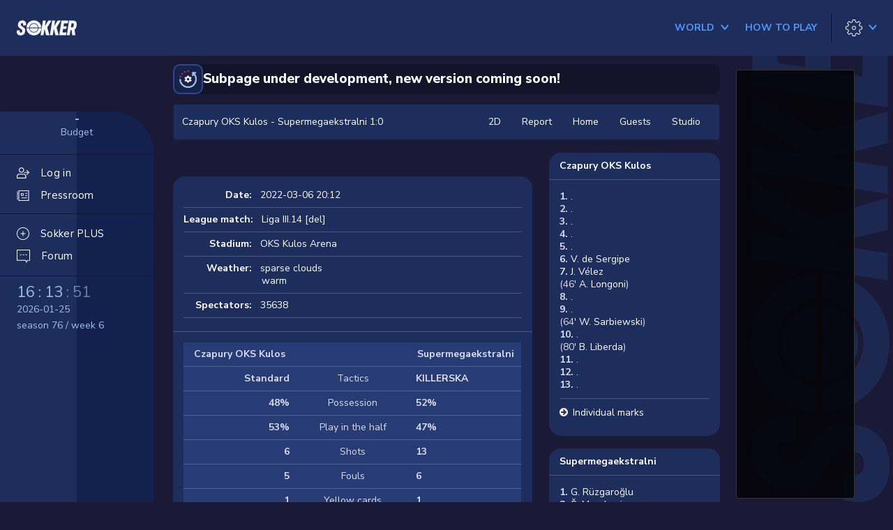

--- FILE ---
content_type: text/html;charset=utf-8
request_url: https://sokker.org/comment/matchID/38647280
body_size: 13182
content:
<!DOCTYPE html>
<html lang="en">
<head>
<meta charset="utf-8">
<meta http-equiv="X-UA-Compatible" content="IE=edge">
<meta name="viewport" content="width=device-width, initial-scale=1">
<link rel="shortcut icon" href="/favicon.ico" />
<title>Czapury OKS Kulos - Supermegaekstralni 1:0 - Sokker Manager 3D: football manager game online - soccer manager</title><meta name="description" content="Football manager game online 3D - soccer manager with live animated 3D matches. Register and become manager of your own  football club!">
<meta name="robots" content="index, follow">
<meta name="keywords" content="football manager,soccer manager,soccer game,online soccer manager,football manager online,free football games,online free club,internet club online,flash football games,club online,football menager,online club manager,play football,club manager,football game,get club free,play soccer,manager games online,club manager,internet soccer,games online,own club,free football manager,free online football,get club,play football online,free football,download soccer,fifa game,free soccer,multiplayer,play games online,multiplayer games,download fifa manager,multiplayer game,fifa manager,download football,fifa games,multiplayer football,download games free, fifa 2006, internet football, fifa 2007,uefa,uefa cup,uefa league,premiership,premiership scores,premiership game,premiership table,premiership league,live matches,sport online,sport games">
<base href="/" />
<link rel="preconnect" href="https://fonts.gstatic.com">
<link href="https://fonts.googleapis.com/css2?family=Nunito+Sans:ital,wght@0,200;0,300;0,400;0,600;0,700;0,800;1,200;1,300;1,400;1,600;1,700;1,800&display=swap" rel="stylesheet">
<link href="//cdnjs.cloudflare.com/ajax/libs/font-awesome/4.7.0/css/font-awesome.min.css" rel="stylesheet">
<link href="/static/lib/magnific-popup/magnific-popup.css?v=b35b761e" rel="stylesheet" />
<link href="/static/lib/lightbox/css/lightbox.css?v=b35b761e" rel="stylesheet" />
<link href="/static/css/skin/default/default.css?v=b35b761e" rel="stylesheet">
<style>
</style>
<script>
var THEME_LIGHT = '/static/css/skin/default/default-light.css?v=b35b761e';
var THEME_DARK = '/static/css/skin/default/default.css?v=b35b761e';
</script>
<style>
    a {
        cursor: pointer;
    }
</style>
<!-- HTML5 shim and Respond.js IE8 support of HTML5 elements and media queries -->
<!--[if lt IE 9]>
<script src="https://oss.maxcdn.com/libs/html5shiv/3.7.0/html5shiv.js"></script>
<script src="https://oss.maxcdn.com/libs/respond.js/1.4.2/respond.min.js"></script>
<![endif]-->
<script src="//cdnjs.cloudflare.com/ajax/libs/jquery/2.1.0/jquery.min.js"></script>
<script src="//cdnjs.cloudflare.com/ajax/libs/jquery-cookie/1.4.0/jquery.cookie.min.js"></script>
<script src="/static/js/sticky.min.js?v=b35b761e"></script>
<script src="/static/js/cookie.min.js?v=b35b761e"></script>
<script src="/static/js/face-generator.js?v=b35b761e"></script>
<script src="/static/js/index.js?v=b35b761e"></script>
<script src="//cdnjs.cloudflare.com/ajax/libs/magnific-popup.js/0.9.9/jquery.magnific-popup.min.js"></script>
<script src="/static/lib/lightbox/js/lightbox.js"></script>
<script src="//cdnjs.cloudflare.com/ajax/libs/twitter-bootstrap/3.1.1/js/bootstrap.min.js"></script>
<script type="text/javascript">
var tx = new Array();
tx[14] = 'Show all notifications';
tx[15] = 'Close';
tx[16] = 'Notifications';
tx[17] = 'Mail from:';
tx[18] = 'subject:';
</script>
<!-- Google Tag Manager -->
<script>(function(w,d,s,l,i){w[l]=w[l]||[];w[l].push({'gtm.start':
				new Date().getTime(),event:'gtm.js'});var f=d.getElementsByTagName(s)[0],
			j=d.createElement(s),dl=l!='dataLayer'?'&l='+l:'';j.async=true;j.src=
			'https://www.googletagmanager.com/gtm.js?id='+i+dl;f.parentNode.insertBefore(j,f);
	})(window,document,'script','dataLayer','GTM-52BTT2J');</script>
<!-- End Google Tag Manager -->


<meta property="og:title" content="Czapury OKS Kulos 1:0 Supermegaekstralni (Sokker Match)" />
<meta property="og:url" content="https://sokker.org/comment/matchID/38647280" />
<meta property="og:image" content="https://upload.sokker.org/logo/logo_sokker.gif" />
<meta property="og:description" content="League match: Liga III.14 [del], Spectators: 35638, Shots 6-13, Play in the half 53%-47%" />
<meta property="og:site_name" content="Sokker.org" />
<meta property="fb:app_id" content="544126735599126" />
</head>
<body  class="body-main " id="body-comment">
<!-- Google Tag Manager (noscript) -->
<noscript><iframe src="https://www.googletagmanager.com/ns.html?id=GTM-52BTT2J"
				  height="0" width="0" style="display:none;visibility:hidden"></iframe></noscript>
<!-- End Google Tag Manager (noscript) -->


<div id="fb-root"></div>
<script>

function fbOnLogin()
{
	//alert( 'start.php?auth=facebook' );
	parent.location.href = 'start.php?auth=facebook';
}

(function(d, s, id) {
    var js, fjs = d.getElementsByTagName(s)[0];
    if (d.getElementById(id)) return;
    js = d.createElement(s); js.id = id;
    js.src = "//connect.facebook.net/en_US/sdk.js";
    fjs.parentNode.insertBefore(js, fjs);
  }(document, 'script', 'facebook-jssdk')
);

window.fbAsyncInit = function() {
  FB.init({
    appId      : '544126735599126',
    cookie     : true,  // enable cookies to allow the server to access
                        // the session
    xfbml      : true,  // parse social plugins on this page
    version    : 'v2.0' // use version 2.0
  });
}

</script>




<div class="l-header js-header">
	<div class="l-header__logo">
		<a href="/en/app/overview/" class="l-header__logo c-logo">
			<svg
    height="95.561"
    viewBox="0 0 384.101 95.561"
    width="384.101"
    xmlns="http://www.w3.org/2000/svg"
>
    <g transform="translate(-1184.474 -499.372)">
        <path d="m1294.212 520.87a26.312 26.312 0 0 0 -26.212 24.436h22.942a3.738 3.738 0 0 1 6.538 0h22.942a26.312 26.312 0 0 0 -26.21-24.436z" />
        <path d="m1264.408 545.306a29.86 29.86 0 0 1 59.607 0h17.933c-.921-26.144-21.3-45.934-47.736-45.934s-46.816 19.79-47.737 45.934z" />
        <path d="m1324.015 549a29.86 29.86 0 0 1 -59.607 0h-17.933c.921 26.144 21.3 45.934 47.737 45.934s46.815-19.79 47.736-45.934z" />
        <path d="m1294.212 550.924a3.756 3.756 0 0 1 -3.27-1.925h-22.942a26.275 26.275 0 0 0 52.422 0h-22.942a3.753 3.753 0 0 1 -3.268 1.925z" />
    </g>
    <g transform="translate(-1187.482 -499.372)">
        <path d="m1227.32 531.267c1.117-7.074 1.117-8.067 1.117-8.563 0-3.724-2.854-5.833-6.826-5.833-3.847 0-6.329 1.861-7.074 5.088a56.473 56.473 0 0 0 -.745 5.957c0 4.344 3.724 6.081 10.177 10.549 10.549 7.074 17.871 11.666 17.871 22.711 0 2.234-.5 5.461-1.489 11.542-2.234 14.273-12.783 22.215-27.675 22.215-14.769 0-25.194-7.57-25.194-21.346 0-1.862.248-2.978 1.489-10.549h18.492c-.5 3.475-1.117 7.2-1.117 7.943 0 3.847 2.482 6.453 7.446 6.453 4.1 0 7.2-1.737 7.819-5.584.993-5.461 1.117-5.834 1.117-7.571 0-4.344-1.861-6.081-10.673-11.79-10.425-7.074-17.127-11.666-17.127-21.594a57.509 57.509 0 0 1 1.117-9.681c2.358-13.651 12.907-21.842 26.435-21.842 15.389 0 24.821 8.811 24.821 21.842 0 2.11-.372 4.468-1.489 10.053z" />
        <path d="m1382.947 544.67 13.9 49.022h-21.718l-10.053-39.962-6.329 39.962h-18.617l14.644-93.08h18.617l-5.461 35 21.47-35h20.726z" />
        <path d="m1442.516 544.67 13.9 49.022h-21.716l-10.053-39.962-6.329 39.962h-18.618l14.644-93.08h18.617l-5.461 35 21.47-35h20.726z" />
        <path d="m1505.684 576.317-2.73 17.375h-43.685l14.644-93.08h42.941l-2.606 17.375h-24.448l-2.979 18.989h20.479l-2.854 17.374h-20.356l-3.475 21.967z" />
        <path d="m1557.683 557.826 4.964 35.866h-19.981l-3.6-32.019h-7.57l-5.089 32.019h-18.616l14.645-93.08h26.311c13.775 0 22.835 7.571 22.835 21.471 0 2.979-.372 5.461-1.862 15.141-1.488 9.804-5.583 16.63-12.037 20.602zm-23.456-13.526h8.067c4.964 0 7.694-2.358 8.687-8.439 1.614-10.425 1.738-11.418 1.738-11.914 0-4.1-2.11-5.958-6.206-5.958h-8.191z" />
    </g>
</svg>		</a>
	</div>
	<div class="l-header__hamburger">
		<button type="button" aria-hidden="true" class="c-btn c-btn--hamburger js-nav-trigger">
			<span></span>
			<span></span>
			<span></span>
			<span></span>
		</button>
	</div>
						<div class="l-header__nav l-header__basic">
			<nav class="c-nav">
				<ul class="c-nav__list c-nav__list--basic">
					<li class="c-nav__item has-dropdown js-dropdown-group">
						<a href="/world" class="c-btn c-nav__link c-nav__link--color js-dropdown-trigger ">
							<span class="c-btn__wrap">
								<strong class="c-btn__label">
									World
								</strong>
								<span class="c-btn__ico o-ico c-btn__trigger o-ico--arrow-h o-ico--size-m">
									<svg xmlns="http://www.w3.org/2000/svg" width="12" height="12" viewBox="0 0 12 12">
										<path d="M3.00763125,5.40863125 L9.30763125,0.00863124517 C9.70763125,-0.391368755 10.4076312,-0.291368755 10.7076312,0.108631245 C11.0076312,0.608631245 11.0076312,1.20863125 10.5076312,1.60863125 L6.00763125,5.40863125 L10.5076312,9.20863125 C10.9076312,9.60863125 11.0076312,10.2086312 10.6076312,10.6086312 C10.2076312,11.0086312 9.60763125,11.1086312 9.20763125,10.7086312 L3.00763125,5.40863125 Z" transform="rotate(-90 6.96 5.359)"/>
									</svg>
								</span>
							</span>
						</a>
						<div class="c-nav__dropdown js-dropdown">
							<div class="c-dropdown c-dropdown--w1">
								<div class="c-dropdown__header js-dropdown-close">
									<span class="o-ico c-dropdown__ico">
										<svg xmlns="http://www.w3.org/2000/svg" width="19.44" height="15.9" viewBox="0 0 19.44 15.9">
											<g transform="translate(-26.565 -58.919)">
												<path d="M34.869,74.465l-7.6-7.6,7.6-7.6" transform="translate(0 0)" fill="none" stroke="#f1f1f1" stroke-miterlimit="10" stroke-width="1"/>
												<line x1="18.532" transform="translate(27.473 66.869)" fill="#fff" stroke="#f1f1f1" stroke-miterlimit="10" stroke-width="1"/>
											</g>
										</svg>
									</span>
									<h3 class="c-dropdown__head"></h3>
								</div>

								<ul class="c-dropdown-list">
									<li class="c-dropdown-list__item">
										<a href="/world" class="c-dropdown-list__link">World</a>
									</li>
									<li class="c-dropdown-list__item">
										<a href="/country/ID_country/4" class="c-dropdown-list__link">
											<span>USA</span>
											<span class="c-dropdown-list__ico"><img class="o-ico-flag"  src="/static/pic/flags/4.svg" border="0" alt="" /></span>
										</a>
									</li>
								</ul>
							</div>
						</div>
					</li>
					<li class="c-nav__item">
						<a href="/rules" class="c-btn c-nav__link c-nav__link--color ">
							<span class="c-btn__wrap">
								<strong class="c-btn__label">
									How to play
								</strong>
							</span>
						</a>
					</li>
									</ul>
			</nav>
		</div>

		<div class="l-header__tools">
			<div class="c-tools">
				<div class="c-tools__actions">
										<li class="c-tools__action has-dropdown js-dropdown-group">
						<button type="button" class="c-btn c-tools__link js-dropdown-trigger">
							<span class="c-btn__wrap">
								<span class="c-btn__ico o-ico o-ico--settings o-ico--size-m ">
									<svg xmlns="http://www.w3.org/2000/svg" width="25" height="25" viewBox="0 0 25 25">
										<path d="M10.671,-2.27373675e-13 L10.5798587,0.00832033522 C10.3725721,0.0466062034 10.2073053,0.2131978 10.1761578,0.428367787 L9.766,3.263 L9.71826514,3.27621622 C9.10346284,3.4610024 8.50883154,3.70724853 7.94338629,4.01122132 L7.9,4.035 L5.60519694,2.32139896 C5.40611342,2.17270943 5.12804689,2.19277839 4.95237824,2.36851499 L2.36737824,4.95451499 L2.30883438,5.02484795 C2.18937574,5.19849601 2.19033888,5.43312493 2.32045511,5.6072721 L4.034,7.901 L4.01025151,7.94446042 C3.70640514,8.50994047 3.46038403,9.10463898 3.27593017,9.71951057 L3.262,9.767 L0.428367787,10.1771578 C0.182459231,10.2127549 9.09494702e-13,10.4235283 9.09494702e-13,10.672 L9.09494702e-13,14.329 L0.00832033522,14.4201413 C0.0466062034,14.6274279 0.2131978,14.7926947 0.428367787,14.8238422 L3.262,15.233 L3.27589888,15.2814708 C3.46032437,15.8963732 3.70635434,16.4910931 4.01024251,17.0565748 L4.034,17.099 L2.32045511,19.3937279 C2.17175085,19.5927532 2.19173633,19.8707751 2.36737824,20.046485 L4.95237824,22.632485 L5.02269963,22.6910637 C5.19632941,22.810602 5.43099886,22.8097044 5.60519694,22.679601 L7.9,20.965 L7.94337223,20.9897823 C8.50881816,21.2937717 9.10345799,21.5400214 9.71827254,21.7247963 L9.766,21.737 L10.1761578,24.5726322 C10.2117549,24.8185408 10.4225283,25.001 10.671,25.001 L14.328,25.001 L14.4191206,24.9926834 C14.6263628,24.9544146 14.7916131,24.7878951 14.82282,24.5727857 L15.233,21.737 L15.2817246,21.7246434 C15.8961881,21.5397366 16.4905085,21.2935145 17.0557081,20.9896967 L17.098,20.965 L19.3927279,22.6795449 C19.5917826,22.8282711 19.8698515,22.8082552 20.0455534,22.6325534 L22.6315534,20.0465534 L22.6901183,19.976221 C22.8096226,19.8025689 22.8086803,19.5679008 22.6785449,19.3937279 L20.964,17.099 L20.9887823,17.0566278 C21.2927717,16.4911818 21.5390214,15.896542 21.7237963,15.2817275 L21.736,15.233 L24.5716322,14.8238422 C24.8175408,14.7882451 25,14.5774717 25,14.329 L25,10.672 L24.9916797,10.5808587 C24.9533938,10.3735721 24.7868022,10.2083053 24.5716322,10.1771578 L21.736,9.767 L21.7237651,9.71925404 C21.538962,9.10447012 21.2927211,8.5098516 20.9887733,7.94440736 L20.964,7.901 L22.6785449,5.6072721 C22.8272711,5.40821735 22.8072552,5.13014846 22.6315534,4.95444661 L20.0455534,2.36844661 L19.975221,2.3098817 C19.8015689,2.19037739 19.5669008,2.19131966 19.3927279,2.32145511 L17.098,4.035 L17.0556941,4.01130691 C16.4904952,3.70750564 15.8961832,3.46128708 15.281732,3.27636899 L15.233,3.263 L14.82282,0.42821427 C14.787155,0.182375047 14.5764128,-2.27373675e-13 14.328,-2.27373675e-13 L10.671,-2.27373675e-13 Z M11.103,0.999 L13.895,0.999 L14.29118,3.72878573 C14.3201241,3.92829785 14.4660551,4.09091025 14.6612836,4.14119607 C15.441324,4.34211424 16.1891642,4.65193831 16.882752,5.06153215 L16.9596169,5.0984986 C17.1176282,5.15848935 17.2977824,5.13501917 17.4362721,5.03154489 L19.644,3.381 L21.618,5.355 L19.9684551,7.5637279 C19.8477255,7.7253121 19.8359085,7.9436139 19.9384904,8.11728619 C20.3482697,8.81104754 20.6580802,9.5591732 20.8587554,10.3395278 L20.8869539,10.4200406 C20.956243,10.574235 21.1002418,10.6850704 21.2713678,10.7098422 L24,11.104 L24,13.896 L21.2713678,14.2911578 C21.0717067,14.3200603 20.9089754,14.466121 20.8587457,14.6615101 C20.6581369,15.4418596 20.348333,16.1899694 19.9385103,16.8836801 L19.9015265,16.9605506 C19.8415047,17.1185761 19.8649652,17.2987616 19.9684551,17.4372721 L21.618,19.645 L19.644,21.619 L17.4362721,19.9694551 C17.2746963,19.8487317 17.0564077,19.8369092 16.8827385,19.9394758 C16.189171,20.3490869 15.4413371,20.6589084 14.6612988,20.8598 L14.5808419,20.8880068 C14.4267541,20.9572958 14.31599,21.1011991 14.29118,21.2722143 L13.895,24 L11.103,24 L10.7088422,21.2723678 C10.6799397,21.0727067 10.533879,20.9099754 10.3384899,20.8597457 C9.55814041,20.6591369 8.81003063,20.349333 8.1163199,19.9395103 L8.03946254,19.9025316 C7.88146429,19.842515 7.70130956,19.8659526 7.56280306,19.969399 L5.353,21.619 L3.38,19.645 L5.03054489,17.4372721 C5.1512737,17.275689 5.16309136,17.057389 5.06051158,16.8837171 C4.65085242,16.190147 4.34139248,15.4420999 4.1413339,14.66182 L4.11317126,14.5812378 C4.04393359,14.4269057 3.8998691,14.3159456 3.72863221,14.2911578 L1,13.896 L1,11.104 L3.72863221,10.7098422 C3.92839442,10.6809251 4.09117871,10.5347342 4.14132414,10.3392181 C4.34144943,9.55893296 4.65091596,8.81086998 5.06053157,8.11724903 L5.09749826,8.04038396 C5.15748943,7.8823725 5.13401939,7.70221786 5.03054489,7.5637279 L3.38,5.355 L5.353,3.381 L7.56280306,5.03160104 C7.72438941,5.15228505 7.94266097,5.16407465 8.11630641,5.06149767 C8.8100374,4.65169235 9.55815353,4.34188575 10.3385051,4.14125043 L10.4190224,4.11305432 C10.5732258,4.04376858 10.6840694,3.89976549 10.7088422,3.72863221 L11.103,0.999 Z"/>
										<path d="M12.506,9.506 C10.8491458,9.506 9.506,10.8491458 9.506,12.506 C9.506,14.1628542 10.8491458,15.506 12.506,15.506 C14.1628542,15.506 15.506,14.1628542 15.506,12.506 C15.506,10.8491458 14.1628542,9.506 12.506,9.506 Z M12.506,10.506 C13.6105695,10.506 14.506,11.4014305 14.506,12.506 C14.506,13.6105695 13.6105695,14.506 12.506,14.506 C11.4014305,14.506 10.506,13.6105695 10.506,12.506 C10.506,11.4014305 11.4014305,10.506 12.506,10.506 Z"/>
									</svg>
								</span>
								<span class="c-btn__ico c-btn__trigger o-ico o-ico--arrow-h o-ico--blue o-ico--size-m" >
											<svg xmlns="http://www.w3.org/2000/svg" width="12" height="12" viewBox="0 0 12 12">
										<path d="M3.00763125,5.40863125 L9.30763125,0.00863124517 C9.70763125,-0.391368755 10.4076312,-0.291368755 10.7076312,0.108631245 C11.0076312,0.608631245 11.0076312,1.20863125 10.5076312,1.60863125 L6.00763125,5.40863125 L10.5076312,9.20863125 C10.9076312,9.60863125 11.0076312,10.2086312 10.6076312,10.6086312 C10.2076312,11.0086312 9.60763125,11.1086312 9.20763125,10.7086312 L3.00763125,5.40863125 Z" transform="rotate(-90 6.96 5.359)"/>
									</svg>
								</span>
							</span>
						</button>
						<div class="c-nav__dropdown js-dropdown">
							<div class="c-dropdown c-dropdown--w1">
								<div class="c-dropdown__header js-dropdown-close">
									<span class="o-ico o-ico--arrow-2-h o-ico--size-m c-dropdown__ico">
										<svg xmlns="http://www.w3.org/2000/svg" width="19.44" height="15.9" viewBox="0 0 19.44 15.9">
											<g transform="translate(-26.565 -58.919)">
												<path d="M34.869,74.465l-7.6-7.6,7.6-7.6" transform="translate(0 0)" fill="none" stroke="#f1f1f1" stroke-miterlimit="10" stroke-width="1"/>
												<line x1="18.532" transform="translate(27.473 66.869)" fill="#fff" stroke="#f1f1f1" stroke-miterlimit="10" stroke-width="1"/>
											</g>
										</svg>
									</span>
									<h3 class="c-dropdown__head"></h3>
								</div>

								<ul class="c-dropdown-list">
																		<li class="c-dropdown-list__item">
										<a href="/get/part/lang_list" class="c-dropdown-list__link mfp-ajax-link">
											<span>English</span>
											<span class="c-dropdown-list__ico"><img class="o-ico-flag"  src="/static/pic/flags/3.svg" border="0" alt="" /></span>
										</a>
									</li>

									<li class="c-dropdown-list__item">
										<span class="c-dropdown-list__link js-switch-theme" data-name-light="Dark" data-name-dark="Light">
											Theme -&nbsp;<span class="js-switch-theme-name">Light</span>
										</span>
									</li>

																	</ul>
							</div>
						</div>
					</li>
				</div>
			</div>
		</div>
</div>

<div class="hide">
    <a href="locale?lang=az">Azərbaycan dili</a>
    <a href="locale?lang=id">Bahasa Indonesia</a>
    <a href="locale?lang=bs">Bosanski</a>
    <a href="locale?lang=ca">Català</a>
    <a href="locale?lang=cz">Čeština</a>
    <a href="locale?lang=dk">Dansk</a>
    <a href="locale?lang=de">Deutsch</a>
    <a href="locale?lang=ee">Eesti</a>
    <a href="locale?lang=en">English</a>
    <a href="locale?lang=es">Español</a>
    <a href="locale?lang=fr">Français</a>
    <a href="locale?lang=gl">Galego</a>
    <a href="locale?lang=hr">Hrvatski</a>
    <a href="locale?lang=it">Italiano</a>
    <a href="locale?lang=lv">Latviešu</a>
    <a href="locale?lang=lt">Lietuvių</a>
    <a href="locale?lang=hu">Magyar</a>
    <a href="locale?lang=mt">Malti</a>
    <a href="locale?lang=mk">Mакедонски</a>
    <a href="locale?lang=nl">Nederlands</a>
    <a href="locale?lang=no">Norsk</a>
    <a href="locale?lang=pl">Polski</a>
    <a href="locale?lang=pt">Português</a>
    <a href="locale?lang=br">Português BR</a>
    <a href="locale?lang=ro">Românã</a>
    <a href="locale?lang=sk">Slovenčina</a>
    <a href="locale?lang=sr">Srpski</a>
    <a href="locale?lang=fi">Suomi</a>
    <a href="locale?lang=sv">Svenska</a>
    <a href="locale?lang=vi">Tiếng Việt</a>
    <a href="locale?lang=tr">Türkçe</a>
    <a href="locale?lang=el">Ελληνικά</a>
    <a href="locale?lang=bg">Български</a>
    <a href="locale?lang=ru">Русский</a>
    <a href="locale?lang=uk">Українська</a>
    <a href="locale?lang=hy">Հայերեն</a>
    <a href="locale?lang=ka">ქართული ენა</a>
    <a href="locale?lang=zh">中文</a>
</div>

<div class="containter-fluid text-center visible-xs">
	
</div>

<main>
	<div class="l-main" data-sticky-container>
		<div class="l-main__sidebar js-sidebar">
			<script type="text/javascript">

function notificationsInit() {
    $.ajax({
         url: "/api/hint",
        method: "get",
    })
    .done(response => {
        if(response.length > 0 ) {
            $(".js-notify").addClass("is-active");
            $(".js-notify").html(response.length);
        }
    });

    $.ajax({
         url: "/api/news?filter[unread]=true",
        method: "get",
    })
    .done(response => {
        if(response.total > 0 ) {
            $(".js-notify-news").addClass("is-active");
            $(".js-notify-news").html(response.total);
        }
    });
}

notificationsInit()

</script>

<div class="c-sidebar ">
	<div class="c-sidebar-bg">
		<div class="c-sidebar-bg__text"></div>
	</div>
		<div class="c-sidebar-info">
		<div class="c-sidebar-info__col">
			<h4 class="c-sidebar-info__head"><a href="/en/app/finance/" class="c-sidebar-info__value">-</a></h4>
			<p class="c-sidebar-info__desc">Budget</p>
		</div>
	</div>
	<div class="c-sidebar__container">
		<nav class="c-sidebar__nav">
			<ul class="c-sidebar-nav-list">
								<li class="c-sidebar-nav-list__item">
					<a href="/" class="c-sidebar-nav-list__link">
						<span class="c-sidebar-nav-list__ico">
							<span class="o-ico o-ico--my-club o-ico--size-m">
								<svg height="512pt" viewBox="0 -32 512.016 512" width="512pt" xmlns="http://www.w3.org/2000/svg"><path d="m192 213.339844c-58.816406 0-106.667969-47.847656-106.667969-106.664063 0-58.816406 47.851563-106.6679685 106.667969-106.6679685s106.667969 47.8515625 106.667969 106.6679685c0 58.816407-47.851563 106.664063-106.667969 106.664063zm0-181.332032c-41.171875 0-74.667969 33.492188-74.667969 74.667969 0 41.171875 33.496094 74.664063 74.667969 74.664063s74.667969-33.492188 74.667969-74.664063c0-41.175781-33.496094-74.667969-74.667969-74.667969zm0 0"/><path d="m368 448.007812h-352c-8.832031 0-16-7.167968-16-16v-74.667968c0-55.871094 45.460938-101.332032 101.332031-101.332032h181.335938c55.871093 0 101.332031 45.460938 101.332031 101.332032v74.667968c0 8.832032-7.167969 16-16 16zm-336-32h320v-58.667968c0-38.226563-31.105469-69.332032-69.332031-69.332032h-181.335938c-38.226562 0-69.332031 31.105469-69.332031 69.332032zm0 0"/><path d="m496 218.675781h-181.332031c-8.832031 0-16-7.167969-16-16s7.167969-16 16-16h181.332031c8.832031 0 16 7.167969 16 16s-7.167969 16-16 16zm0 0"/><path d="m410.667969 304.007812c-4.097657 0-8.191407-1.558593-11.308594-4.691406-6.25-6.253906-6.25-16.386718 0-22.636718l74.027344-74.027344-74.027344-74.027344c-6.25-6.25-6.25-16.382812 0-22.632812s16.382813-6.25 22.636719 0l85.332031 85.332031c6.25 6.25 6.25 16.386719 0 22.636719l-85.332031 85.332031c-3.136719 3.15625-7.234375 4.714843-11.328125 4.714843zm0 0"/></svg>
							</span>
						</span>
						<span class="c-sidebar-nav-list__label">Log in</span>
					</a>
				</li>
																<li class="c-sidebar-nav-list__item">
					<a href="/en/app/pressroom/inbox/" class="c-sidebar-nav-list__link ">
						<span class="c-sidebar-nav-list__ico">
							<span class="o-ico o-ico--pressroom o-ico--size-m">
								<svg version="1.1" xmlns="http://www.w3.org/2000/svg" x="0px" y="0px"
									viewBox="0 0 19 16.9" style="enable-background:new 0 0 19 16.9;" xml:space="preserve">
	<g id="Group_974" transform="translate(-1053.289 -374.5)">
		<path class="st0" d="M1072.3,391.4h-16.7v-16.9h16.7V391.4z M1056.6,390.4h14.7v-14.9h-14.7V390.4z"/>
		<path class="st0" d="M1063.7,383.2h-4.2v-4.3h4.2V383.2z M1060.5,382.2h2.2v-2.3h-2.2V382.2z"/>
		<rect x="1066.3" y="382.4" class="st0" width="3.1" height="1"/>
		<rect x="1066.3" y="378.8" class="st0" width="3.1" height="1"/>
		<rect x="1053.3" y="376.1" class="st0" width="1" height="13.5"/>
		<rect x="1060.3" y="386.1" class="st0" width="9.1" height="1"/>
	</g>
	</svg>
							</span>
						</span>
						<span class="c-sidebar-nav-list__label">Pressroom</span>
						<span class="c-notify-count c-notify-count--s-20 js-notify-news"></span>
					</a>
				</li>
                                			</ul>
			<ul class="c-sidebar-nav-list c-sidebar-nav-list--second">
				<li class="c-sidebar-nav-list__item">
					<a href="/en/app/assistant/benefits/" class="c-sidebar-nav-list__link ">
						<span class="c-sidebar-nav-list__ico">
							<span class="o-ico o-ico--assisant o-ico--size-m">
								<svg version="1.1" id="Warstwa_1" xmlns="http://www.w3.org/2000/svg" x="0px" y="0px"
									viewBox="0 0 19 19" style="enable-background:new 0 0 19 19;" xml:space="preserve">
	<g>
		<path class="st0" d="M9.5,0C4.26,0,0,4.26,0,9.5S4.26,19,9.5,19S19,14.74,19,9.5S14.74,0,9.5,0z M9.5,18C4.81,18,1,14.19,1,9.5
			S4.81,1,9.5,1S18,4.81,18,9.5S14.19,18,9.5,18z"/>
		<path class="st0" d="M12.87,9H10V6.13c0-0.28-0.22-0.5-0.5-0.5S9,5.85,9,6.13V9H6.13c-0.28,0-0.5,0.22-0.5,0.5S5.85,10,6.13,10H9
			v2.87c0,0.28,0.22,0.5,0.5,0.5s0.5-0.22,0.5-0.5V10h2.87c0.28,0,0.5-0.22,0.5-0.5S13.15,9,12.87,9z"/>
	</g>
	</svg>
							</span>
						</span>
						<span class="c-sidebar-nav-list__label">Sokker PLUS</span>
					</a>
				</li>
				<li class="c-sidebar-nav-list__item">
					<a href="/forum_search" class="c-sidebar-nav-list__link ">
						<span class="c-sidebar-nav-list__ico">
							<span class="o-ico o-ico--forum o-ico--size-m">
								<svg version="1.1" xmlns="http://www.w3.org/2000/svg" x="0px" y="0px"
									viewBox="0 0 19 19" style="enable-background:new 0 0 19 19;" xml:space="preserve">
	<g id="Union_1" transform="translate(-22468.906 249.284)">
		<path class="st0" d="M22482.8-232.5l0.7-1.4l0.3-0.5h0.6h2.5v-13.9h-17v13.8h11.3h0.6l0.3,0.5L22482.8-232.5 M22482.8-230.3
			l-1.6-3.2h-12.3v-15.8h19v15.8h-3.5L22482.8-230.3z"/>
	</g>
	<rect x="4.6" y="6.9" class="st0" width="2" height="1"/>
	<rect x="8.6" y="6.9" class="st0" width="2" height="1"/>
	<rect x="12.5" y="6.9" class="st0" width="2" height="1"/>
	</svg>

							</span>
						</span>
						<span class="c-sidebar-nav-list__label">Forum</span>
					</a>
				</li>
			</ul>
		</nav>

		<div class="c-sidebar-nav-basic">
			<nav class="c-nav">
				<ul class="c-nav__list c-nav__list--basic c-nav__list--column">
					<li class="c-nav__item has-dropdown js-dropdown-group">
						<a href="/world" class="c-btn c-nav__link c-nav__link--color js-dropdown-trigger">
							<span class="c-btn__wrap">
								<strong class="c-btn__label">
									World
								</strong>
								<span class="c-btn__ico o-ico c-btn__trigger o-ico--arrow-h o-ico--size-m">
									<svg xmlns="http://www.w3.org/2000/svg" width="14" height="10" viewBox="0 0 14 10">
										<path d="M3.00763125,5.40863125 L9.30763125,0.00863124517 C9.70763125,-0.391368755 10.4076312,-0.291368755 10.7076312,0.108631245 C11.0076312,0.608631245 11.0076312,1.20863125 10.5076312,1.60863125 L6.00763125,5.40863125 L10.5076312,9.20863125 C10.9076312,9.60863125 11.0076312,10.2086312 10.6076312,10.6086312 C10.2076312,11.0086312 9.60763125,11.1086312 9.20763125,10.7086312 L3.00763125,5.40863125 Z" transform="rotate(-90 6.96 5.359)"/>
									</svg>
								</span>
							</span>
						</a>
						<div class="c-nav__dropdown js-dropdown">
							<div class="c-dropdown c-dropdown--w1">
								<div class="c-dropdown__header js-dropdown-close">
									<span class="o-ico o-ico--arrow-2-h o-ico--size-m c-dropdown__ico">
										<svg xmlns="http://www.w3.org/2000/svg" width="19.44" height="15.9" viewBox="0 0 19.44 15.9">
											<g transform="translate(-26.565 -58.919)">
												<path d="M34.869,74.465l-7.6-7.6,7.6-7.6" transform="translate(0 0)" fill="none" stroke="#f1f1f1" stroke-miterlimit="10" stroke-width="1"/>
												<line x1="18.532" transform="translate(27.473 66.869)" fill="#fff" stroke="#f1f1f1" stroke-miterlimit="10" stroke-width="1"/>
											</g>
										</svg>
									</span>
									<h3 class="c-dropdown__head">World</h3>
								</div>

								<ul class="c-dropdown-list">
									<li class="c-dropdown-list__item">
										<a href="/world" class="c-dropdown-list__link">World</a>
									</li>
									<li class="c-dropdown-list__item">
										<a href="/country/ID_country/4" class="c-dropdown-list__link">
											<span>USA</span>
											<span class="c-dropdown-list__ico"><img class="o-ico-flag"  src="/static/pic/flags/4.svg" border="0" alt="" /></span>
										</a>
									</li>
								</ul>
							</div>
						</div>
					</li>
					<li class="c-nav__item">
						<a href="/rules" class="c-btn c-nav__link c-nav__link--color">
							<span class="c-btn__wrap">
								<strong class="c-btn__label">
									How to play
								</strong>
							</span>
						</a>
					</li>
									</ul>
			</nav>
		</div>

		<div class="c-sidebar-nav-search">
			<div class="c-btn-search">
				<a href="/search" class="c-btn-search__link">
					<span class="c-btn-search__label">
						Find club, player, user...
					</span>
					<span class="c-btn__ico o-ico o-ico--loop o-ico--size-m">
						<svg xmlns="http://www.w3.org/2000/svg" width="16.259" height="16.14" viewBox="0 0 16.259 16.14">
							<path id="Path_20" data-name="Path 20" d="M268.989,188.536l-2.672-2.622a7.344,7.344,0,1,0-1.132,1.148l2.664,2.614a.806.806,0,0,0,1.14-1.14Zm-14.161-7.171a5.731,5.731,0,1,1,5.731,5.73A5.737,5.737,0,0,1,254.828,181.365Z" transform="translate(-253.091 -173.897)" fill="#5397ff" stroke="#3c44b2" stroke-width="0.25"/>
						</svg>
					</span>
				</a>
			</div>
		</div>

		<div class="c-sidebar__clock c-clock" id="bar-main-clock">
			<div class="c-clock__time">
				<span class="clock-hours">00</span>
				<span class="c-clock__colon">:</span>
				<span class="clock-minutes">00</span>
				<span class="c-clock__colon c-clock__less">:</span>
				<span class=" c-clock__less clock-seconds">00</span>
			</div>
			<div class="c-clock__date clock-date">0000-00-00</div>
			<div class="c-clock__date clock-season">
                season 76 /
                week 6
            </div>
		</div>
	</div>
</div>
		</div>

					<div class="l-main__inner">
				<div class="c-under-development">
    <div class="c-under-development__ico"> 
       <img class="o-ico"  src="/static/pic/under-development.svg" border="0" alt="" />
    </div>
    <div class="h3 title-block-1">Subpage under development, new version coming soon!</div>
</div><nav id="bar" class="navbar navbar-default margin-top-l" role="navigation">
	<div class="container-fluid">
		<!-- Brand and toggle get grouped for better mobile display -->
		
		<div class="navbar-header">
			<button type="button" class="navbar-toggle" data-toggle="collapse" data-target="#bs-example-navbar-collapse-1">
				<span class="icon-bar"></span>
				<span class="icon-bar"></span>
				<span class="icon-bar"></span>
			</button>
			<span class="navbar-brand">Czapury OKS Kulos - Supermegaekstralni 1:0</span>
		</div>

		<!-- Collect the nav links, forms, and other content for toggling -->
		<div class="collapse navbar-collapse" id="bs-example-navbar-collapse-1">
			<ul class="nav navbar-nav navbar-right">
								
										<li><a href="matchview?id=38647280">2D</a></li>
					
												
										<li><a href="comment/matchID/38647280">Report</a></li>
					
												
										<li><a href="stats/matchID/38647280/teamID/15870">Home</a></li>
					
												
										<li><a href="stats/matchID/38647280/teamID/93364">Guests</a></li>
					
												
										<li><a href="studio/matchID/38647280">Studio</a></li>
					
											</ul>
		</div><!-- /.navbar-collapse -->
	</div><!-- /.-fluid -->
</nav>


<script type="text/javascript">
<!--
function fullwin(id)
{
	window.open("https://sokker.org/matchview"+(id>0 ? "?id="+id : ""),"matchwin","width=1024, height=523, menubar=no, toolbar=no, location=no, scrollbars=no, resizable=yes, status=no");
}

function fullwin3d(id)
{
	window.open("https://sokker.org/matchview"+(id>0 ? "?id="+id+"&view=3d" : "?view=3d"),"matchwin","width=1024, height=768, directories=no, menubar=no, toolbar=no, location=no, scrollbars=no, resizable=yes, status=no");
}
//-->
</script>

<div class="row">

	<div class="col-md-8">

		<div class="margin-bottom-l">
					<div class="fbLikeButton" style="width:90px; height: 20px;">
	<div class="fbLikeButton">
		<div id="fb-root"></div>
		<script src="https://connect.facebook.net/en_US/all.js#xfbml=1"></script>
		<fb:like href="https://sokker.org/comment/matchID/38647280" show_faces="false" layout="button_count" width="90"></fb:like>
	</div>
</div>
				</div>

		<div class="panel panel-default">
				<div class="panel-heading">

				
				<ul class="list-unstyled list-horizontal">
					<li><span class="title">Date:</span> 2022-03-06 20:12</li>
					<li>
						<span class="title">League match:</span>
												<a href="league/leagueID/197">Liga III.14 [del]</a>
											</li>
					<li>
						<span class="title">Stadium:</span> <a href="arena/teamID/15870">OKS Kulos Arena</a>
					</li>
					<li>
						<span class="title">Weather:</span>
						sparse clouds<BR>warm
					</li>
					<li>
						<span class="title">Spectators:</span>
						35638
					</li>
				</ul>

				</div>
				<div class="panel-body">

									<table class="table">
						<tr class="bg-primary">
							<td style="width: 33%; text-align: center; border: 0;" class="text-inverse">
								<strong>Czapury OKS Kulos</strong>
							</td>
							<td style="width: 34%; text-align: center; border: 0;">
							</td>
							<td style="width: 33%; text-align: center; border: 0;" class="text-inverse">
								<strong>Supermegaekstralni</strong>
							</td>
						</tr>
						<tr>
							<td class="bg-default" style="text-align: right">
								<strong>Standard</strong>
							</td>
							<td class="bg-default" style="text-align: center;">
								Tactics
							</td>
							<td class="bg-default" style="text-align: left">
								<strong>KILLERSKA</strong>
							</td>
						</tr>
						<tr>
							<td class="bg-default" style="text-align: right">
								<strong>48%</strong>
							</td>
							<td class="bg-default" style="text-align: center;">
								Possession
							</td>
							<td class="bg-default" style="text-align: left">
								<strong>52%</strong>
							</td>
						</tr>
						<tr>
							<td class="bg-default" style="text-align: right">
								<strong>53%</strong>
							</td>
							<td class="bg-default" style="text-align: center">
								Play in the half
							</td>
							<td class="bg-default" style="text-align: left">
								<strong>47%</strong>
							</td>
						</tr>
						<tr>
							<td class="bg-default" style="text-align: right">
								<strong>6</strong>
							</td>
							<td class="bg-default" style="text-align: center">
								Shots
							</td>
							<td class="bg-default" style="text-align: left">
								<strong>13</strong>
							</td>
						</tr>
						<tr>
							<td class="bg-default" style="text-align: right">
								<strong>5</strong>
							</td>
							<td class="bg-default" style="text-align: center;">
								Fouls
							</td>
							<td class="bg-default" style="text-align: left;">
								<strong>6</strong>
							</td>
						</tr>
						<tr>
							<td class="bg-default" style="text-align: right">
								<strong>1</strong>
							</td>
							<td class="bg-default" style="text-align: center;">
								Yellow cards
							</td>
							<td class="bg-default" style="text-align: left;">
								<strong>1</strong>
							</td>
						</tr>
						<tr>
							<td class="bg-default" style="text-align: right">
								<strong>0</strong>
							</td>
							<td class="bg-default" style="text-align: center;">
								Red cards
							</td>
							<td class="bg-default" style="text-align: left">
								<strong>0</strong>
							</td>
						</tr>
						<tr>
							<td class="bg-default" style="text-align: right">
								<strong>2</strong>
							</td>
							<td class="bg-default" style="text-align: center;">
								Offsides
							</td>
							<td class="bg-default" style="text-align: left">
								<strong>0</strong>
							</td>
						</tr>
						<tr>
							<td class="bg-default" style="text-align: right">
								<strong>58.5</strong>
							</td>
							<td class="bg-default" style="text-align: center;">
								average mark
							</td>
							<td class="bg-default" style="text-align: left">
								<strong>67.8</strong>
							</td>
						</tr>

						<tr>

							<td class="bg-default" style="text-align: right">
								<strong>solid</strong>
							</td>
							<td class="bg-default" style="text-align: center;">
								Shooting
							</td>
							<td class="bg-default" style="text-align: left;">
								<strong>excellent</strong>
							</td>
						</tr>
						<tr>
							<td class="bg-default" style="text-align: right">
								<strong>very good</strong>
							</td>
							<td class="bg-default" style="text-align: center;">
								Passing
							</td>
							<td class="bg-default" style="text-align: left;">
								<strong>excellent</strong>
							</td>
						</tr>
						<tr>
							<td class="bg-default" style="text-align: right">
								<strong>formidable</strong>
							</td>
							<td  class="bg-default" style="text-align: center;">
								Defending
							</td>
							<td class="bg-default" style="text-align: left;">
								<strong>formidable</strong>
							</td>
						</tr>
					</table>
								</div>
				<div class="panel-body">
													<br><br>10 minute.<br><a href="player/PID/37427897"> Trnić</a> makes a sublime pass. <a href="player/PID/35666581"> Pilgaard</a> just manages to reach the ball first. <a href="player/PID/36613792"> van Gorp</a> takes the opponents legs away. <a href="player/PID/36613792"> van Gorp</a> is cautioned. <br><br>15 minute.<br><a href="player/PID/37064793"> Reményi</a> wins the ball from behind. <a href="player/PID/35105300"> Hrvanović</a> takes over possession. <a href="player/PID/37064793"> Reményi</a> trips an opponent.  That`s a foul! <a href="player/PID/35105300"> Hrvanović</a> was hurt.  He`s crying with pain! <a href="player/PID/36881631"> Jęczeń</a> is likely to take the free-kick. <br>Missed by few inches. <br><br>20 minute.<br><a href="player/PID/37722393"> Mendzorius</a> passes the ball on the spur of the moment. <a href="player/PID/36386916"> Cestari</a> takes over possession. <a href="player/PID/36386916"> Cestari</a> makes an instep pass. <a href="player/PID/35105300"> Hrvanović</a> just manages to reach the ball first. <a href="player/PID/35105300"> Hrvanović</a> shoots. <br>Missed by few inches. <br><br>21 minute.<br><a href="player/PID/36613792"> van Gorp</a> makes a one-touch pass. <a href="player/PID/35850843"> Cilento</a> just manages to reach the ball first. <a href="player/PID/35755667"> Babiniotis</a> wins the ball from behind. <a href="player/PID/37064793"> Reményi</a> takes over possession. <a href="player/PID/37064793"> Reményi</a> shoots. <br>Missed by few inches. <br><br>38 minute.<br><a href="player/PID/35850843"> Cilento</a> approaches the ball. <a href="player/PID/37064793"> Reményi</a> makes a sublime pass. <a href="player/PID/35666581"> Pilgaard</a> takes over possession. <a href="player/PID/36613792"> van Gorp</a> cleverly intercepts the pass. <a href="player/PID/36613792"> van Gorp</a> takes a swing and hits it... <br>Missed by few inches. <br><br>40 minute.<br>following a swift pass, <a href="player/PID/36092406"> Kenesei</a> attempts to control the ball. <a href="player/PID/35105300"> Hrvanović</a> takes over possession. <a href="player/PID/36881631"> Jęczeń</a> just manages to reach the ball first. <a href="player/PID/35105300"> Hrvanović</a> just manages to reach the ball first. <a href="player/PID/35105300"> Hrvanović</a> has a fantastic effort at goal. <br>It was close. <br><br>44 minute.<br><a href="player/PID/36962714"> Lutsenko</a> takes over possession. <a href="player/PID/36962714"> Lutsenko</a> makes a one-touch pass. <a href="player/PID/37526557"> Nadador</a> approaches the ball. <a href="player/PID/35850843"> Cilento</a> takes over possession. <a href="player/PID/35850843"> Cilento</a> shoots. The ball dips, but not enough, it clips the bar. <a href="player/PID/36081065"> Hoàng Khải</a> takes over possession. <a href="player/PID/36613792"> van Gorp</a> cleverly intercepts the pass. <a href="player/PID/36613792"> van Gorp</a> has a fantastic effort at goal. <br>Missed by few inches. <br><br>The teams leave the pitch at the end of the half.  The fans applaud great play from both sides.<br>The statistics of play in the half: Czapury OKS Kulos 48%, Supermegaekstralni 52%.<br>None of the teams have managed to break the deadlock - the game remains closely poised!<br>Czapury OKS Kulos - Supermegaekstralni <span style="font-weight: bold"> 0:0</span><br><br>46 minute.<br><a href="player/PID/37899380"> Longoni</a> comes on to the pitch. <br><br>47 minute.<br><a href="player/PID/37526557"> Nadador</a> passes the ball on the spur of the moment. <a href="player/PID/37064793"> Reményi</a> takes over possession. <a href="player/PID/37545803"> de Sergipe</a> brutally fouls the opponent.  <a href="player/PID/37545803"> de Sergipe</a> is cautioned. <br><br>53 minute.<br><a href="player/PID/36881631"> Jęczeń</a> plays the ball off with his head. <a href="player/PID/35105300"> Hrvanović</a> takes over possession. <a href="player/PID/36240527"> Laskowiec</a> fouls. <a href="player/PID/35105300"> Hrvanović</a> was hurt.  He`s crying with pain! The distance from the goal is not that far. <a href="player/PID/36881631"> Jęczeń</a> takes a run-up, and takes a cracking free-kick. <br>Missed by few inches. <br><br>63 minute.<br><a href="player/PID/37064793"> Reményi</a> approaches the ball. The referee whistles for a foul <a href="player/PID/35666581"> Pilgaard</a> is guilty of misconduct. The harmed player, <a href="player/PID/37064793"> Reményi</a>, quickly gets on his feet.  He looks OK! <a href="player/PID/37234054"> Sarbiewski</a> comes on to the pitch. <br><br>71 minute.<br><a href="player/PID/36699732"> Rotaru</a> plays the ball through. <a href="player/PID/37427897"> Trnić</a> just manages to reach the ball first. <a href="player/PID/37427897"> Trnić</a> passes the ball on the spur of the moment. <a href="player/PID/35850843"> Cilento</a> approaches the ball. <a href="player/PID/35850843"> Cilento</a> shoots. <br>It was close. <br><br>71 minute.<br><a href="player/PID/37234054"> Sarbiewski</a> plays the ball off with his head. <a href="player/PID/36881631"> Jęczeń</a> just manages to reach the ball first. <a href="player/PID/36881631"> Jęczeń</a> makes an instep pass. <a href="player/PID/35105300"> Hrvanović</a> just manages to reach the ball first. <a href="player/PID/35105300"> Hrvanović</a> shoots. <br>GOOOAAAAAAL!!!<br>Czapury OKS Kulos - Supermegaekstralni <span style="font-weight: bold"> 1:0</span><br><br>79 minute.<br>Throw-in. <a href="player/PID/37526557"> Nadador</a> approaches to take the throw-in. He is well-known for his good throws. <a href="player/PID/37064793"> Reményi</a> approaches the ball. <a href="player/PID/37064793"> Reményi</a> lobs the ball high into the air. <a href="player/PID/36613792"> van Gorp</a> rises up and heads the ball. The ball hits the post. <br>It was close. <br><br>80 minute.<br>Goal kick. <a href="player/PID/38210371"> Liberda</a> comes on to the pitch. <br><br>The teams leave the pitch at the end of the half.  The fans applaud great play from both sides.<br>The statistics of play in the half: Czapury OKS Kulos 59%, Supermegaekstralni 41%.<br>Czapury OKS Kulos - Supermegaekstralni <span style="font-weight: bold"> 1:0</span>
								</div>
		</div>

	</div>

	<div class="col-md-4 col-sm-6 col-xs-6">

		<div class="panel panel-default">
				<div class="panel-heading">
				<a href="app/team/15870" class="strong">Czapury OKS Kulos</a>
				</div>
				<div class="panel-body">
								<ul class="list-unstyled">
						<li><strong>1.</strong> <a href="player/PID/36322375" class="">. </a></li>
	<li><strong>2.</strong> <a href="player/PID/36386916" class="">. </a></li>
	<li><strong>3.</strong> <a href="player/PID/35755667" class="">. </a></li>
	<li><strong>4.</strong> <a href="player/PID/35666581" class="">. </a></li>
	<li><strong>5.</strong> <a href="player/PID/36081065" class="">. </a></li>
	<li><strong>6.</strong> <a href="player/PID/37545803" class="">V. de Sergipe</a></li>
	<li><strong>7.</strong> <a href="player/PID/37951758" class="">J. Vélez</a></li>
	<li>(46' <a href="player/PID/37899380" class="">A. Longoni</a>)</li>
	<li><strong>8.</strong> <a href="player/PID/36881631" class="">. </a></li>
	<li><strong>9.</strong> <a href="player/PID/36092406" class="">. </a></li>
	<li>(64' <a href="player/PID/37234054" class="">W. Sarbiewski</a>)</li>
	<li><strong>10.</strong> <a href="player/PID/36962714" class="">. </a></li>
	<li>(80' <a href="player/PID/38210371" class="">B. Liberda</a>)</li>
	<li><strong>11.</strong> <a href="player/PID/35105300" class="">. </a></li>
	<li><strong>12.</strong> <a href="player/PID/36612628" class="">. </a></li>
	<li><strong>13.</strong> <a href="player/PID/37185943" class="">. </a></li>

				</ul>

								<hr>
				<ul class="list-inline list-prefix-raquo">
					<li><a href="stats/matchID/38647280/teamID/15870">Individual marks</a></li>
				</ul>
				
				
				</div>
		</div>

	</div>

	<div class="col-md-4 col-sm-6 col-xs-6">

		<div class="panel panel-default">
				<div class="panel-heading">
					<a href="app/team/93364" class="strong">Supermegaekstralni</a>
				</div>
				<div class="panel-body">
							<ul class="list-unstyled">
						<li><strong>1.</strong> <a href="player/PID/37772693" class="">G. Rüzgaroğlu</a></li>
	<li><strong>2.</strong> <a href="player/PID/37722393" class="">Š. Mendzorius</a></li>
	<li><strong>3.</strong> <a href="player/PID/37714613" class="">. </a></li>
	<li><strong>4.</strong> <a href="player/PID/36240527" class="">. </a></li>
	<li><strong>5.</strong> <a href="player/PID/36699732" class="">. </a></li>
	<li><strong>6.</strong> <a href="player/PID/37427897" class="">J. Trnić</a></li>
	<li><strong>7.</strong> <a href="player/PID/37848458" class="">P. Gałan</a></li>
	<li><strong>8.</strong> <a href="player/PID/37064793" class="">. </a></li>
	<li><strong>9.</strong> <a href="player/PID/37526557" class="">S. Nadador</a></li>
	<li><strong>10.</strong> <a href="player/PID/35850843" class="">. </a></li>
	<li><strong>11.</strong> <a href="player/PID/36613792" class="">. </a></li>
	<li><strong>12.</strong> <a href="player/PID/38013363" class="">R. Padlikowski</a></li>
	<li><strong>13.</strong> <a href="player/PID/35998760" class="">. </a></li>
	<li><strong>14.</strong> <a href="player/PID/37670179" class="">B. Picardo</a></li>
	<li><strong>15.</strong> <a href="player/PID/34588394" class="">. </a></li>
	<li><strong>16.</strong> <a href="player/PID/37988075" class="">S. Wiktorski</a></li>

				</ul>

								<hr>
				<ul class="list-inline list-prefix-raquo">
					<li><a href="stats/matchID/38647280/teamID/93364">Individual marks</a></li>
				</ul>
				
				
				</div>
		</div>
	</div>

</div>

				<div class="text-center">
									<!-- 3, format: 336x280 px -->
		<div id="adbox-3-container" class="adbox-container type3 format336x280">
			<div id="adbox-3-content" class="adbox-content">
				<div id="adbox-3" class="adbox">

					<script async src="//pagead2.googlesyndication.com/pagead/js/adsbygoogle.js"></script>
<!-- 336x280, green -->
<ins class="adsbygoogle"
     style="display:inline-block;width:336px;height:280px"
     data-ad-client="ca-pub-2912672631932981"
     data-ad-slot="7941582847"></ins>
<script>
(adsbygoogle = window.adsbygoogle || []).push({});
</script>

				</div>
			</div>
		</div>

		<script type="text/javascript">
			if (!$('#adbox-3-container').is(':visible')) $('#adbox-3-container').show();
			if (!$('#adbox-3-content').is(':visible')) $('#adbox-3-content').show();
			if (!$('#adbox-3').is(':visible')) $('#adbox-3').show();
		</script>
	
				</div>
			</div>

			<div class="l-main__sidebar-second">
				<div class="c-adbox" data-sticky data-margin-top="100">
									<!-- 2, format: 160x600 px -->
		<div id="adbox-2-container" class="adbox-container type2 format160x600">
			<div id="adbox-2-content" class="adbox-content">
				<div id="adbox-2" class="adbox">

					<script async src="//pagead2.googlesyndication.com/pagead/js/adsbygoogle.js"></script>
<!-- 160x600 -->
<ins class="adsbygoogle"
     style="display:inline-block;width:160px;height:600px"
     data-ad-client="ca-pub-2912672631932981"
     data-ad-slot="5626407387"></ins>
<script>
(adsbygoogle = window.adsbygoogle || []).push({});
</script>

				</div>
			</div>
		</div>

		<script type="text/javascript">
			if (!$('#adbox-2-container').is(':visible')) $('#adbox-2-container').show();
			if (!$('#adbox-2-content').is(':visible')) $('#adbox-2-content').show();
			if (!$('#adbox-2').is(':visible')) $('#adbox-2').show();
		</script>
	
				</div>
			</div>
			<span class="c-text-vertical">
				<svg
    height="95.561"
    viewBox="0 0 384.101 95.561"
    width="384.101"
    xmlns="http://www.w3.org/2000/svg"
>
    <g transform="translate(-1184.474 -499.372)">
        <path d="m1294.212 520.87a26.312 26.312 0 0 0 -26.212 24.436h22.942a3.738 3.738 0 0 1 6.538 0h22.942a26.312 26.312 0 0 0 -26.21-24.436z" />
        <path d="m1264.408 545.306a29.86 29.86 0 0 1 59.607 0h17.933c-.921-26.144-21.3-45.934-47.736-45.934s-46.816 19.79-47.737 45.934z" />
        <path d="m1324.015 549a29.86 29.86 0 0 1 -59.607 0h-17.933c.921 26.144 21.3 45.934 47.737 45.934s46.815-19.79 47.736-45.934z" />
        <path d="m1294.212 550.924a3.756 3.756 0 0 1 -3.27-1.925h-22.942a26.275 26.275 0 0 0 52.422 0h-22.942a3.753 3.753 0 0 1 -3.268 1.925z" />
    </g>
    <g transform="translate(-1187.482 -499.372)">
        <path d="m1227.32 531.267c1.117-7.074 1.117-8.067 1.117-8.563 0-3.724-2.854-5.833-6.826-5.833-3.847 0-6.329 1.861-7.074 5.088a56.473 56.473 0 0 0 -.745 5.957c0 4.344 3.724 6.081 10.177 10.549 10.549 7.074 17.871 11.666 17.871 22.711 0 2.234-.5 5.461-1.489 11.542-2.234 14.273-12.783 22.215-27.675 22.215-14.769 0-25.194-7.57-25.194-21.346 0-1.862.248-2.978 1.489-10.549h18.492c-.5 3.475-1.117 7.2-1.117 7.943 0 3.847 2.482 6.453 7.446 6.453 4.1 0 7.2-1.737 7.819-5.584.993-5.461 1.117-5.834 1.117-7.571 0-4.344-1.861-6.081-10.673-11.79-10.425-7.074-17.127-11.666-17.127-21.594a57.509 57.509 0 0 1 1.117-9.681c2.358-13.651 12.907-21.842 26.435-21.842 15.389 0 24.821 8.811 24.821 21.842 0 2.11-.372 4.468-1.489 10.053z" />
        <path d="m1382.947 544.67 13.9 49.022h-21.718l-10.053-39.962-6.329 39.962h-18.617l14.644-93.08h18.617l-5.461 35 21.47-35h20.726z" />
        <path d="m1442.516 544.67 13.9 49.022h-21.716l-10.053-39.962-6.329 39.962h-18.618l14.644-93.08h18.617l-5.461 35 21.47-35h20.726z" />
        <path d="m1505.684 576.317-2.73 17.375h-43.685l14.644-93.08h42.941l-2.606 17.375h-24.448l-2.979 18.989h20.479l-2.854 17.374h-20.356l-3.475 21.967z" />
        <path d="m1557.683 557.826 4.964 35.866h-19.981l-3.6-32.019h-7.57l-5.089 32.019h-18.616l14.645-93.08h26.311c13.775 0 22.835 7.571 22.835 21.471 0 2.979-.372 5.461-1.862 15.141-1.488 9.804-5.583 16.63-12.037 20.602zm-23.456-13.526h8.067c4.964 0 7.694-2.358 8.687-8.439 1.614-10.425 1.738-11.418 1.738-11.914 0-4.1-2.11-5.958-6.206-5.958h-8.191z" />
    </g>
</svg>			</span>
			</div>
</main>


<script>
    function goConfirm(e,t) {
        if (confirm(t)) {
            window.location = e.dataset.href
        }
    }

	var notifierMax = 0;
	var dateServer = new Date(2026,0,25,16,13,47);
	var dateClient = new Date();
	var dateDiff = dateClient.getTime() - dateServer.getTime();
	runClock();

		var clientIsKnown = false;
	var clientWidth = -1;
	indexOnLoad();
		placeAds();
	
</script>

<script>
	!function (f, b, e, v, n, t, s) {
		if (f.fbq) return;
		n = f.fbq = function () {
			n.callMethod ? n.callMethod.apply(n, arguments) : n.queue.push(arguments)
		};
		if (!f._fbq) f._fbq = n;
		n.push = n;
		n.loaded = !0;
		n.version = '2.0';
		n.queue = [];
		t = b.createElement(e);
		t.async = !0;
		t.src = v;
		s = b.getElementsByTagName(e)[0];
		s.parentNode.insertBefore(t, s)
	}(window, document, 'script', 'https://connect.facebook.net/en_US/fbevents.js');
	fbq('init', '584174179115048');
	fbq('track', 'PageView');
</script>
<noscript>
	<img height="1" width="1" style="display:none" src="https://www.facebook.com/tr?id=584174179115048&ev=PageView&noscript=1"/>
</noscript>

<!-- End Facebook Pixel Code -->
</body>
</html>


--- FILE ---
content_type: text/html; charset=utf-8
request_url: https://www.google.com/recaptcha/api2/aframe
body_size: 182
content:
<!DOCTYPE HTML><html><head><meta http-equiv="content-type" content="text/html; charset=UTF-8"></head><body><script nonce="arvrEfVxd2PY--NX9sSr5w">/** Anti-fraud and anti-abuse applications only. See google.com/recaptcha */ try{var clients={'sodar':'https://pagead2.googlesyndication.com/pagead/sodar?'};window.addEventListener("message",function(a){try{if(a.source===window.parent){var b=JSON.parse(a.data);var c=clients[b['id']];if(c){var d=document.createElement('img');d.src=c+b['params']+'&rc='+(localStorage.getItem("rc::a")?sessionStorage.getItem("rc::b"):"");window.document.body.appendChild(d);sessionStorage.setItem("rc::e",parseInt(sessionStorage.getItem("rc::e")||0)+1);localStorage.setItem("rc::h",'1769354031535');}}}catch(b){}});window.parent.postMessage("_grecaptcha_ready", "*");}catch(b){}</script></body></html>

--- FILE ---
content_type: text/javascript; charset=utf-8
request_url: https://sokker.org/static/js/index.js?v=b35b761e
body_size: 3483
content:
function indexOnLoad()
{
	if (!clientIsKnown || !clientWidth || clientWidth!=$(window).width())
	{
		$.get('get.php?windowsize='+$(window).width()+'x'+$(window).height());
	}

	var isTouch = 'ontouchstart' in window || navigator.msMaxTouchPoints;

	var dropdownToggle = {
		timer: 0,
		element: null,
		position: {x:0,y:0},
		delay: 300
	};

	if (!isTouch)
	{
		$('.dropdown-toggle').removeAttr('data-toggle');
	}

	$('.navbar .dropup, .navbar .dropdown, #bar-main-side .dropup')
		.on('mouseenter', function (inEvent) {
			if ($(this).is(dropdownToggle.element)) return;
			if (dropdownToggle.element)
			{
				dropdownToggle.element.removeClass('open');
			}

			window.clearTimeout(dropdownToggle.timer);
			dropdownToggle.element = $(this);

			dropdownToggle.timer = window.setTimeout(function () {
				dropdownToggle.element.addClass('open');
			}, dropdownToggle.delay);
		})
		.on('mousemove', function (inEvent) {
			if(Math.abs(dropdownToggle.position.x - inEvent.ScreenX) > 4 ||
				Math.abs(dropdownToggle.position.y - inEvent.ScreenY) > 4)
			{
				dropdownToggle.position.x = inEvent.ScreenX;
				dropdownToggle.position.y = inEvent.ScreenY;
				return;
			}

			if (dropdownToggle.element.hasClass('open')) return;
			window.clearTimeout(dropdownToggle.timer);
			dropdownToggle.timer = window.setTimeout(function () {
				dropdownToggle.element.addClass('open');
			}, dropdownToggle.delay);
		})
		.on('mouseleave', function (inEvent) {
			window.clearTimeout(dropdownToggle.timer);
			dropdownToggle.element = $(this);
			dropdownToggle.timer = window.setTimeout(function () {
				if (!dropdownToggle.element.is(':hover'))
				{
					dropdownToggle.element.removeClass('open');
				}
			}, dropdownToggle.delay);
		});

	// $('.navbar .dropup, .navbar .dropdown')
	// 	.mouseenter(function() {
	// 		$(this).addClass('open');
	// 		$('.dropdown-toggle', this).removeAttr('data-toggle');
	// 	})
	// 	.mouseleave(function() {
	// 		$(this).removeClass('open');
	// 	});

	$('.mfp-iframe-link').magnificPopup({
		type: 'iframe',
		callbacks: {
			open: function() {
				var iframe = $('.mfp-iframe-scaler iframe');
				iframe.load(function() {
					this.style.height =
					this.contentWindow.document.body.scrollHeight + 20 + 'px';
					this.style.overflow = 'hidden';
				});
			},
			close: function() {
				if ( !$(this.st.el).hasClass("mfp-dont-reload") )
				{
					document.location.reload();
				}
			}
		},
		overflowY: false
	});

	$('.mfp-ajax-link').magnificPopup({
		type: 'ajax'
	});

	$('.mfp-inline-link').magnificPopup({
		type: 'inline'
	});
}

function getNotifiersJson()
{
	$.get(
		'mailbox.php?xml=checkNotifiers&datatype=json',
		function(data)
		{
			var nlist = data.mailbox.notifiers.notifier;
			var c = $('.mailbox-notifier-row').length;

			for (var i in nlist)
			{
				nlist[i].ID = parseInt(nlist[i].ID);
				if ( $.cookie('notifierMax')===undefined || nlist[i].ID>parseInt($.cookie('notifierMax')) )
				{
					if (nlist[i].mail && nlist[i].mail[0])
					{
						var m = nlist[i].mail[0];
						nlist[i].text = tx[17]+' <b>' + m.login + '</b>, ' + tx[18] + ' <b><a href="mailbox/#show/mixed/userId/' + m.ID_user_from + '/mailId/' + m.ID + '">' + m.title + '</a></b>';
					}
					$('#mailbox-notifier-content').append(
						'<div class="mailbox-notifier-row padding-l"><div class="pull-right">' + nlist[i].date_show + '</div>' + nlist[i].text + '</div>'
					);
					notifierMax = Math.max(notifierMax, nlist[i].ID);
					c++;
				}
			}

			if ($('.mailbox-notifier-row').length>0)
			{
				$('#mailbox-notifier-container').show();

				if (typeof getNewMessages==='function')
				{
					getNewMessages();
				}
			}

			setMailIcon( (data.mailbox.mailsUnreadCount>0 ? 'unread' : 'read' ) );
			setNotificationNumber(data.mailbox.mailsUnreadCount, nlist.length)
		},
		'json'
	);
}

function setNotificationNumber(mailboxNumber, notifiersNumber) {
	const $mailboxCount = $('.js-mailbox-count')
	const $notifierCount = $('.js-notifier-count')
	if (mailboxNumber > 0) {
		$mailboxCount.text(mailboxNumber).show()
	} else {
		$mailboxCount.hide()
	}
	if (notifiersNumber > 0) {
		$notifierCount.text(notifiersNumber).show()
	} else {
		$notifierCount.hide()
	}
}

function setMailIcon(status)
{
	var el = $('.bar-btn-iconNavi9');

	if (status=='unread' && !el.hasClass("btn-danger"))
	{
		el.addClass("btn-danger");
		el.removeClass("btn-default")
	}
	else
	if (status!='unread' && el.hasClass("btn-danger"))
	{
		el.removeClass("btn-danger");
		el.addClass("btn-default");
	}
}

function setElClass(id,cl)
{
	var el = document.getElementById(id);
	if (el) el.className = cl;
}

function switchFrame()
{
	var frameGlowna = document.getElementById('frameGlowna');
	var frameMailbox = document.getElementById('frameMailbox');
	if (!frameGlowna || !frameMailbox) { return false; }
	if (arguments[0])
	{
		var show = arguments[0];
	}
	else
	{
		var show = (frameGlowna.style.display=='none') ? 'glowna' : 'mailbox' ;
	}
	if (show=='mailbox')
	{
		frameGlowna.style.display='none';
		frameMailbox.style.display='block';
	}
	else
	{
		frameMailbox.style.display='none';
		frameGlowna.style.display='block';
	}
}

var adbox = new Object();
adbox.code = new Array();
adbox.addCode = function (id, code) {
	this.code[id] = code;
	return true;
}
adbox.getCode = function(id) {
	return this.code[id];
}
adbox.isCode = function(id) {
	return (this.code[id] && this.code[id]!='');
}

function placeAds()
{
	$('.adBox').each( function(i) {
		var id = $(this).attr('id');
		if ($('#'+id+'Container').css('display')!='none' && adbox.isCode(id))
		{
			$('#'+id).append(adbox.getCode(id));
		}
	});
}

function confirm_cos(tekst,linka)
{
	if (confirm(tekst))
	{
		window.location.href = $('base').attr('href') + linka;
	}
	return;
}

function runClock()
{
	var now = new Date();
	now.setTime(now.getTime() - dateDiff);
	var hours = now.getHours();
	var minutes = now.getMinutes();
	var seconds = now.getSeconds();
	var day = now.getDate();
	var month = now.getMonth()+1;
	var year = now.getFullYear();

	$('.clock-hours').html(( hours < 10 ? "0" : "" ) + hours);
	$('.clock-minutes').html(( minutes < 10 ? "0" : "" ) + minutes);
	$('.clock-seconds').html(( seconds < 10 ? "0" : "" ) + seconds);
	$('.clock-date').html(year+'-'+(month<10?"0":"")+month+'-'+(day<10?"0":"")+day);
	setTimeout(runClock, 1000);
}

var loadPart = new Object();
loadPart.loaded = new Array();
loadPart.load = function(id, url, toggle)
{
	if (!loadPart.loaded[id] || loadPart.loaded[id]!=url)
	{
		loadPart.loaded[id] = url;
		$('#'+id).load(url, toggle);
	}
	else
	{
		toggle();
	}
}

jQuery.fn.center = function () {
	var top = ($(window).height() - $(this).outerHeight()) / 2;
	var left = ($(window).width() - $(this).outerWidth()) / 2;
	$(this).css({position:'absolute', margin:0, top: (top > 0 ? top : 0)+'px', left: (left > 0 ? left : 0)+'px'});
	return this;
}

$(function() {
	$(window).scroll(function() {
		if ($(this).scrollTop() != 0) {
			$('#toTop').fadeIn();
		} else {
			$('#toTop').fadeOut();
		}
	});

	$('#toTop').click(function() {
		$('body,html').animate({scrollTop:0},500);
	});
});

function langListToggle(id)
{
	var l = $('#'+id);
	if (l.attr('flags')!='loaded')
	{
		$('li', l).each( function(i){
			var flag = $(this).attr('flag');
			if (typeof flag!=='undefined' && flag!==false)
			{
				var ftpl = $('#langListFlagTpl').html().replace("flags/1.png", "flags/"+flag+".png");
				$(this).prepend(ftpl+' ');
			}
		});
		l.attr('flags', 'loaded');
		l.mouseleave( function() { $(this).toggle(); } );
	}
	l.toggle();
}

function getSelectionRange(textAreaId) {
	document.getElementById(textAreaId).focus();
	var range;
	if (document.selection) {
		range = document.selection.createRange();
	} else {
		return;
	}
	return range;
}

function addTags(textAreaId, tag) {
	if (tag!='')
	{
		var tarea = document.getElementById(textAreaId);
		if (document.selection) {
			/* IE7 and Opera9 */
			var range = getSelectionRange(textAreaId);
			var newRange = range.duplicate();
			if (tag == 'bet' || tag == 'skill')
				var newtext = '[' + tag + '=]';
			else
				var newtext = "[" + tag + "]" + range.text + "[/" + tag + "]";
			newRange.text = newtext;
		} else {
			/* FF, Mozilla */
			var start_selection = tarea.selectionStart;
			var end_selection = tarea.selectionEnd;
			if (end_selection <= 2) {
				end_selection = tarea.textLength;
			}
			var start = (tarea.value).substring(0, start_selection);
			var middle = (tarea.value).substring(start_selection, end_selection);
			var end = (tarea.value).substring(end_selection, tarea.textLength);
			var shift = 3;
			if (tag=='bet' || tag=='skill')
				middle = '[' + tag + '=]';
			else if (tag=='size' || tag=='family' || tag=='color' || tag=='email' || tag=='pid' || tag=='pid' || tag=='tid' || tag=='mid' || tag=='money')
			{
				middle = "[" + tag + "=]" + middle + "[/" + tag + "]";
				shift = 4;
			}
			else
				middle = "[" + tag + "]" + middle + "[/" + tag + "]";
			tarea.value = start + middle + end;
			tarea.setSelectionRange(start_selection + tag.length + 2, start_selection + middle.length - shift - tag.length);
		}
		tarea.focus();
	}
}

$(function() {
	var tablet = window.matchMedia('(max-width: 1200px)');

	$(document).ready(function () {
		menu.init()
	})

	var menu = {
		self: this,
		$trigger: $('.js-nav-trigger'),
		$header: $('.js-header'),
		$sidebar: $('.js-sidebar'),
		$html: $('html'),

		events: function () {
			this.$trigger.on('click', this.toggle.bind(this))
		},

		toggle: function (e) {
			e.preventDefault();

			var $this = $(e.currentTarget)

			$this.toggleClass('is-active')
			this.$header.toggleClass('is-active')
			this.$sidebar.toggleClass('is-active')
			this.$html.toggleClass('is-overflowed')
		},

		init: function () {
			this.events()
		}
	}
})

$(function() {
	var tablet = window.matchMedia('(max-width: 1200px)');

	$(document).ready(function () {
		dropdown.init()
	})

	var dropdown = {
		events: function () {
			var $trigger = $('.js-dropdown-trigger')
			var $close = $('.js-dropdown-close')

			$trigger.on('click', this.toggleDropdown)

			$close.on('click', this.toggleDropdown)
		},

		toggleDropdown: function (e) {
			e.preventDefault();

			var closest = $(this).closest('.js-dropdown-group')

			if (tablet.matches) {
				closest.toggleClass('is-dropdown-active')
			}
		},

		init: function () {
			this.events()
		}
	}
})

// Sticky bar

$(function() {
	var sticky = null, mql

	mql = window.matchMedia('(max-width: 1200px)');

	$(document).ready(function () {
		stickySideBarToggle()
	})

	$(window).resize(function () {
		stickySideBarToggle()
	})

	function stickySideBarToggle() {
		if (!mql.matches) {
			stickySideBarOn()
		} else {
			stickySideBarOff()
		}
	}

	function stickySideBarOn() {
		if (sticky === null) {
			sticky = new Sticky('[data-sticky]');
		}
	}

	function stickySideBarOff() {
		if (sticky !== null) {
			sticky.destroy();
			sticky = null
		}
	}
});


$(function() {
	$('.js-switch-theme').on('click', function (event) {
		event.preventDefault();

		var $this = $(this);
		var $name = $this.find('.js-switch-theme-name');
		var dataThemeLight = $this.data('name-light')
		var dataThemeDark = $this.data('name-dark')

		if (Cookies.get('theme') === 'light') {
			Cookies.set('theme', 'dark', { expires: 365 })
			$name.text(dataThemeDark)
			replaceTheme('dark')
		} else {
			Cookies.set('theme', 'light', { expires: 365 })
			$name.text(dataThemeLight)
			replaceTheme('light')
		}
	})

	function replaceTheme(value) {
		if (value === 'dark') {
			$('<link>')
			.appendTo('head')
			.attr({
				type: 'text/css',
				rel: 'stylesheet',
				href: THEME_DARK
			});
			$('link[href="'+THEME_LIGHT+'"]').remove()
			if (typeof updateColorsSecond === 'function') {
				updateColorsSecond('dark')
			}
		} else {
			$('<link>')
			.appendTo('head')
			.attr({
				type: 'text/css',
				rel: 'stylesheet',
				href: THEME_LIGHT
			});
			$('link[href="'+THEME_DARK+'"]').remove()
			if (typeof updateColorsSecond === 'function') {
				updateColorsSecond('light')
			}
		}
	}
})
